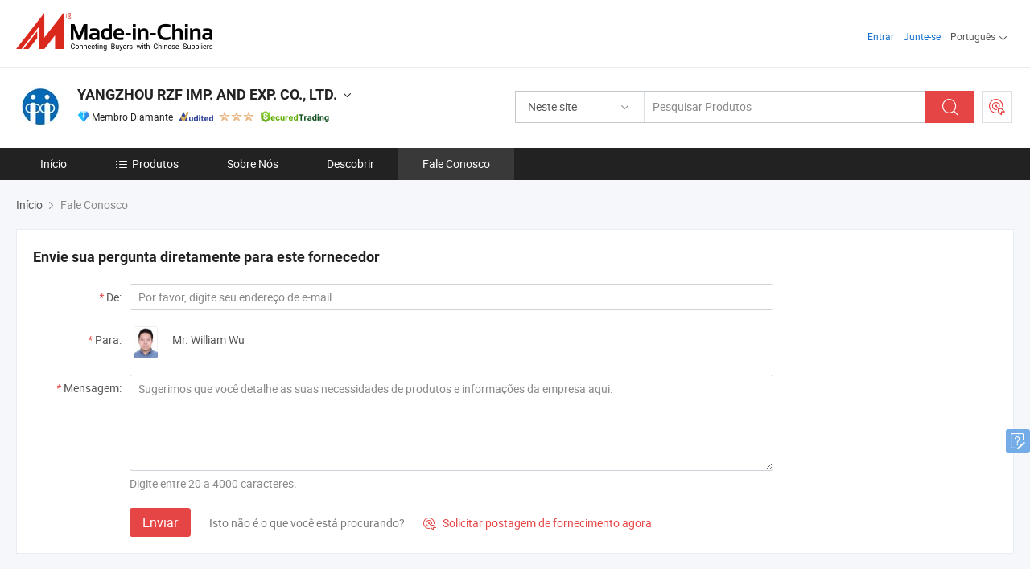

--- FILE ---
content_type: text/html;charset=UTF-8
request_url: https://pt.made-in-china.com/co_rzfmachine/contact_info.html
body_size: 14470
content:
<!DOCTYPE html>
<html lang="pt">
<head>
            <title>YANGZHOU RZF IMP. AND EXP. CO., LTD. - Informações de contato</title>
        <meta content="text/html; charset=utf-8" http-equiv="Content-Type"/>
    <link rel="dns-prefetch" href="//www.micstatic.com">
    <link rel="dns-prefetch" href="//image.made-in-china.com">
    <link rel="preconnect" href="//www.micstatic.com">
    <link rel="preconnect" href="//image.made-in-china.com">
    <link rel="dns-prefetch" href="//www.made-in-china.com">
    <link rel="preconnect" href="//www.made-in-china.com">
    <link rel="dns-prefetch" href="//pylon.micstatic.com">
    <link rel="dns-prefetch" href="//expo.made-in-china.com">
    <link rel="dns-prefetch" href="//world.made-in-china.com">
    <link rel="dns-prefetch" href="//pic.made-in-china.com">
    <link rel="dns-prefetch" href="//fa.made-in-china.com">
    <meta name="viewport" content="initial-scale=1.0,user-scalable=no,maximum-scale=1,width=device-width">
    <meta name="format-detection" content="telephone=no">
            <meta name="Keywords" content="YANGZHOU RZF IMP. AND EXP. CO., LTD., detalhes de contato, fabricante chinês, fornecedor chinês, exportador chinês"/>
            <meta name="Description"
              content="Detalhes de contato de YANGZHOU RZF IMP. AND EXP. CO., LTD., China Fabricante e exportador de Fresadora, Prensa de dobra, Máquina de corte, Punção de torre, Máquina de rolagem, Máquina de corte."/>
            <meta http-equiv="X-UA-Compatible" content="IE=Edge, chrome=1"/>
    <meta name="renderer" content="webkit"/>
            <link rel="canonical" href="https://pt.made-in-china.com/co_rzfmachine/contact_info.html"/>
    <link type="text/css" rel="stylesheet" href="https://www.micstatic.com/athena/2017/css/global/global_8c4df53f.css" />
    	<link rel="stylesheet" type="text/css" href="https://www.micstatic.com/athena/2017/css/pages/contact/contact_af7faa90.css" media="all"/>
			<style>
		.sr-comProfile-infos .infos-tip .tip-links .link-item .J-view-report{
			width: 112px;
			display: inline-block;
		}
	</style>
<!-- Polyfill Code Begin --><script chaset="utf-8" type="text/javascript" src="https://www.micstatic.com/polyfill/polyfill-simplify_eb12d58d.js"></script><!-- Polyfill Code End --></head>
    <body class="theme-11 J-ATF" probe-clarity="false" >
        <div style="position:absolute;top:0;left:0;width:1px;height:1px;overflow:hidden">
        </div>
        <input type="hidden" name="user_behavior_trace_id" id="user_behavior_trace_id" value="1jg6b9kmm10o"/>
        <input type="hidden" value="contactDetails">
        <input type="hidden" id="loginUserName" value="rzfmachine"/>
        <input type="hidden" id="J-is-showroom" value="1"> 
<div class="pad-header-mark J-header-mark"></div>
<div class="m-header m-search-gray pad-header">
    <div class="grid">
        <div class="m-header-row">
            <div class="m-logo-wrap">
    <a href="//pt.made-in-china.com/" title='Fabricado na China' class="m-logo"></a>
</div>
            <div class="m-header-menu pad-header-menu J-menu-wrap">
                <div class="pad-header-menu-top J-menu-close">
                    <i class="ob-icon icon-delete"></i>Cardápio
                </div>
<input type="hidden" class="J-top-userType" value="">
<div class="fl pad-header-menu-item pad-header-loginInfo J-top-loginInfo J-tab-trigger">
    <div class="pad-header-unlogin J-top-unlogin">
        <div class="m-header-menu-item">
            <a fun-login rel="nofollow" href="//login.made-in-china.com/sign-in/?switchLan=0" ads-data="t:51,c:1,a:2" class="m-header-menu-title link-blue pad-header-sign-btn J-top-signIn ">Entrar</a>
        </div>
                <div class="m-header-menu-item">
            <a fun-join rel="nofollow" href="//login.made-in-china.com/join/?sourceType=mlan_pt" ads-data="t:51,c:1,a:1" class="m-header-menu-title link-blue pad-header-join-btn">Junte-se</a>
        </div>
    </div>
    <div class="m-header-menu-item m-header-select pad-header-logged J-top-logged" style="display:none">
        <a rel="nofollow" href="//membercenter.made-in-china.com/member/main/" class="m-header-menu-title m-header-select-title link-blue pad-hide"><span class="J-top-username "></span> <em class="num J-messageTotal"></em></a>
        <span class="m-header-menu-title m-header-select-title pc-hide pad-show pad-acount-txt"> My Account<i class="ob-icon icon-down"></i><em class="num J-messageTotal"></em></span>
        <ul class="m-header-option-list J-userFeature ">
            <li class="m-header-option m-header-option-with-num pc-hide pad-show pad-acount-link">
                <a rel="nofollow" href="//membercenter.made-in-china.com/member/main/" class="link-blue"><span class="J-top-username "></span></a>
            </li>
            <li class="m-header-option-gap pc-hide pad-show"></li>
            <li class="m-header-option m-header-option-with-num J-top-inquiry">
                <a rel="nofollow" href="//membercenter.made-in-china.com/message/index.html#inbox" ads-data="st:101" data-unRead="//membercenter.made-in-china.com/message/index.html#inbox..filterType=1"> New Message(s) <em class="num J-num">0</em></a>
            </li>
            <li class="m-header-option m-header-option-with-num J-supplier J-top-rfq" style="display:none">
                <a rel="nofollow" href="//membercenter.made-in-china.com/quotationmanage.do?xcase=receivedRfq"> Unquoted Sourcing Request(s) <em class="num J-num">0</em></a>
            </li>
            <li class="m-header-option m-header-option-with-num J-buyer J-top-rfq" style="display:none">
                <a rel="nofollow" href="//purchase.made-in-china.com/rfq/quotationCompare" ads-data="st:99" data-unRead="//purchase.made-in-china.com/rfq/quotationCompare?buyerReadFlag=0"> New Quote(s) of Sourcing Request <em class="num J-num">0</em></a>
            </li>
                            <li class="m-header-option J-supplier" style="display:none">
                    <a rel="nofollow" href="//membercenter.made-in-china.com/product.do?xcase=list"> Manage Products </a>
                </li>
                <li class="m-header-option J-supplier J-top-editor" style="display:none">
                    <a rel="nofollow" href="//editor.made-in-china.com/"> Edit My Showroom </a>
                </li>
                        <li class="m-header-option-gap"></li>
            <li class="m-header-option">
                <a fun-exit rel="nofollow" href="https://login.made-in-china.com/logon.do?xcase=doLogout" class="J-top-signOut"> Sign Out </a>
            </li>
        </ul>
    </div>
</div>
<script>
        var __IS_USER_LOGED__ =  false ;
</script>                <div class="m-header-menu-gap"></div>
<div class="m-header-menu-item m-header-select pad-header-menu-item J-tab-trigger">
    <span class="m-header-menu-title m-header-select-title">Português<i class="ob-icon icon-down"></i></span>
    <ul class="m-header-option-list m-header-option-list-left">
                    <li class="m-header-option" ><a rel="nofollow" href="https://rzfmachine.en.made-in-china.com/contact-info.html">English</a></li>
                    <li class="m-header-option" ><a rel="nofollow" href="https://es.made-in-china.com/co_rzfmachine/contact_info.html">Español</a></li>
                    <li class="m-header-option" style="display:none"><a rel="nofollow" href="https://pt.made-in-china.com/co_rzfmachine/contact_info.html">Português</a></li>
                    <li class="m-header-option" ><a rel="nofollow" href="https://fr.made-in-china.com/co_rzfmachine/contact_info.html">Français</a></li>
                    <li class="m-header-option" ><a rel="nofollow" href="https://ru.made-in-china.com/co_rzfmachine/contact_info.html">Русский язык</a></li>
                    <li class="m-header-option" ><a rel="nofollow" href="https://it.made-in-china.com/co_rzfmachine/contact_info.html">Italiano</a></li>
                    <li class="m-header-option" ><a rel="nofollow" href="https://de.made-in-china.com/co_rzfmachine/contact_info.html">Deutsch</a></li>
                    <li class="m-header-option" ><a rel="nofollow" href="https://nl.made-in-china.com/co_rzfmachine/contact_info.html">Nederlands</a></li>
                    <li class="m-header-option" ><a rel="nofollow" href="https://sa.made-in-china.com/co_rzfmachine/contact_info.html">العربية</a></li>
                    <li class="m-header-option" ><a rel="nofollow" href="https://kr.made-in-china.com/co_rzfmachine/contact_info.html">한국어</a></li>
                    <li class="m-header-option" ><a rel="nofollow" href="https://jp.made-in-china.com/co_rzfmachine/contact_info.html">日本語</a></li>
                    <li class="m-header-option" ><a rel="nofollow" href="https://hi.made-in-china.com/co_rzfmachine/contact_info.html">हिन्दी</a></li>
                    <li class="m-header-option" ><a rel="nofollow" href="https://th.made-in-china.com/co_rzfmachine/contact_info.html">ภาษาไทย</a></li>
                    <li class="m-header-option" ><a rel="nofollow" href="https://tr.made-in-china.com/co_rzfmachine/contact_info.html">Türkçe</a></li>
                    <li class="m-header-option" ><a rel="nofollow" href="https://vi.made-in-china.com/co_rzfmachine/contact_info.html">Tiếng Việt</a></li>
                    <li class="m-header-option" ><a rel="nofollow" href="https://id.made-in-china.com/co_rzfmachine/contact_info.html">Bahasa Indonesia</a></li>
            </ul>
</div>
            </div>
            <div class="pad-menu-entry pad-show J-menu-entry">
                <i class="micon">&#xe06b;</i> Cardápio
            </div>
            <span class="pad-menu-verticalLine"></span>
            <div class="pad-search-entry J-search-entry">
                <i class="micon">&#xe040;</i>
            </div>
        </div>
        <div class="m-header-row layout-2-wings m-search-rfq pad-search-bar">
            <div class="layout-body-wrap pad-search-wrap J-pad-search-bar">
                <div class="layout-body pad-search-body layout-body-mlan">
<div class="m-search-bar layout-2-wings m-search-bar-long-option" id="J-search-new-flag">
    <form faw-form fun-search-form name="searchForm" method="get"
                                    action="/productSearch"
                                    >
        <div class="m-search-input-wrap layout-body-wrap">
            <div class="layout-body J-inputWrap">
                <input faw-form-trace type="text" value="" class="m-search-input J-m-search-input"
                                                                                                        placeholder="Pesquisar Produtos" name="keyword"
                                                                           autocomplete="off" x-webkit-speech="x-webkit-speech" />
                            <input type="hidden" name="inputkeyword" value="" />
            <input type="hidden" name="type" value="Product" />
            <input type="hidden" name="currentPage" value="1" />
            </div>
        </div>
        <div class="layout-wing-left">
            <div class="m-search-select J-searchType">
                <select faw-form-trace name="searchType" style="display:none;">
                                            <option value="3"  placeholder="Pesquisar Produtos"
                            data-width="160"
                            data-action="/co_rzfmachine/product/keywordSearch">Neste site</option>
                        <option value="0"  placeholder="Pesquisar Produtos"
                                data-width="192"
                                data-action="/productSearch">Em Made-in-China.com </option>
                                    </select>
                <div class="m-search-select-title">
                                                                        <span>Em Made-in-China.com</span>
                         <i class="ob-icon icon-down"></i>
                                    </div>
                <dl class="m-search-option-list"></dl>
            </div>
        </div>
        <div class="layout-wing-right">
            <div class="m-search-btn-wrap">
                <button type="submit" class="m-search-btn J-m-search-btn"><i class="ob-icon icon-search"></i></button>
            </div>
        </div>
    </form>
    <div style="display: none" class="J-thisSite-params">
        <input type="hidden" name="subaction" value="hunt">
        <input type="hidden" name="style" value="b">
        <input type="hidden" name="mode" value="and">
        <input type="hidden" name="code" value="0">
        <input type="hidden" name="comProvince" value="nolimit">
        <input type="hidden" name="order" value="0">
        <input type="hidden" name="isOpenCorrection" value="1">
        <input type="hidden" name="org" value="top">
    </div>
    <div style="display: none" class="J-mic-params">
        <input type="hidden" name="inputkeyword" value=""/>
        <input type="hidden" name="type" value="Product"/>
        <input type="hidden" name="currentPage" value="1"/>
    </div>
    <input type="hidden" class="J-is-supplier-self" value="0" />
    <input type="hidden" class="J-is-offer" value="0" />
        <input type="hidden" id="J-searchType-mlan" name="J-searchType-mlan" value="adv"/>
</div>
                    <div class="pad-search-close J-search-close">
                        <i class="micon">&#xe00c;</i>
                    </div>
                </div>
            </div>
            <div class="layout-wing-right">
    <div class="rfq-post-dropmenu">
        <a fun-rfq href="//purchase.made-in-china.com/trade-service/quotation-request.html?lan=pt" rel="nofollow" class="m-rfq m-rfq-mlan">
            <span><i class="ob-icon icon-purchase"></i>Postar Solicitação de Compra</span>
        </a>
        <div class="rfq-post-tip">
            <div class="rfq-post-tipcont">
                <h3>Fornecimento Fácil</h3>
                <p class="rfq-sub-title">Mais Conveniente, Mais Eficiente</p>
                <ul class="rfq-info-list">
                    <li><i class="micon">&#xe05a;</i>Um pedido, vários orçamentos</li>
                    <li><i class="micon">&#xe05a;</i>Correspondência de fornecedores verificados</li>
                    <li><i class="micon">&#xe05a;</i>Comparação de cotações e solicitação de amostra</li>
                </ul>
                <div>
                    <a href="//purchase.made-in-china.com/trade-service/quotation-request.html?lan=pt" class="btn btn-main">Envie seu pedido AGORA</a>
                </div>
            </div>
            <span class="arrow arrow-top">
                <span class="arrow arrow-in"></span>
            </span>
        </div>
    </div>
</div>
        </div>
    </div>
</div> 
<div class="sr-comInfo">
	        <div class="sr-layout-wrap">
			                <div class="sr-comInfo-logo">
					<a href="https://pt.made-in-china.com/co_rzfmachine/" title="YANGZHOU RZF IMP. AND EXP. CO., LTD.">
						<img src="//www.micstatic.com/athena/img/transparent.png" data-original="//image.made-in-china.com/206f0j00KTYEIGJcVtuC/YANGZHOU-RZF-IMP-AND-EXP-CO-LTD-.webp" alt="YANGZHOU RZF IMP. AND EXP. CO., LTD.">
					</a>
                </div>
            <div class="sr-comInfo-r">
                <div class="sr-comInfo-title J-title-comName">
                    <div class="title-txt">
						                            <a href="https://pt.made-in-china.com/co_rzfmachine/" >
                                <h1>
                                    YANGZHOU RZF IMP. AND EXP. CO., LTD.
                                </h1>
                            </a>
                                                                        <i class="ob-icon icon-down"></i>
                    </div>
					 <div class="sr-comInfo-details J-comInfo-details">
                        <div class="details-cnt">
                            <div class="cf">
                                    <div class="detail-col col-1">
                                        <div class="detail-address">
                                            <i class="ob-icon icon-coordinate"></i>
                                            Jiangsu, China
                                        </div>
										                                            <div class="detail-address-map showLocation">
                                                <div class="showLocation-content" style="display:block;">
                                                    <div class="showLocation-map"></div>
                                                    <div class="showLocation-arrow showLocation-arrow-top"></div>
                                                    <div class="showLocation-mark animate-start showLocation-Jiangsu"></div>
                                                </div>
                                            </div>
										                                    </div>
                                    <div class="detail-col col-2">
                                        <div class="detail-infos">
                                                                                                                                                                                                                                                                                                                                                                                            <div class="info-item">
                                                        <div class="info-label">
                                                            Produtos Principais:
                                                        </div>
                                                        <div class="info-fields">
                                                                                                                                                                                                                                                                                                                                                                                                                                                                                                                                                                                                                                                                                                                                            <span>Fresadora</span>
                                                                                                                                                                                                                                                                                                                                                                                                ,
                                                                                                                                                                                                                                                                                                                                                                                                        <span>Prensa de dobra</span>
                                                                                                                                                                                                                                                                                                                                                                                                ,
                                                                                                                                                                                                                                                                                                                                                                                                        <span>Máquina de corte</span>
                                                                                                                                                                                                                                                                                                                                                                                                ,
                                                                                                                                                                                                                                                                                                                                                                                                        <span>Punção de torre</span>
                                                                                                                                                                                                                                                                                                                                                                                                ,
                                                                                                                                                                                                                                                                                                                                                                                                        <span>Máquina de rolagem</span>
                                                                                                                                                                                                                                                                                                                                                                                                ,
                                                                                                                                                                                                                                                                                                                                                                                                        <span>Máquina de corte</span>
                                                                                                                                                                                                                                                                                                                                                                                                ,
                                                                                                                                                                                                                                                                                                                                                                                                        <span>Prensa hidráulica</span>
                                                                                                                                                                                                                                                                                                                                                                                                ,
                                                                                                                                                                                                                                                                                                                                                                                                        <span>Torno</span>
                                                                                                                                                                                                                                                                                                                                                                                                ,
                                                                                                                                                                                                                                                                                                                                                                                                        <span>Máquina de perfuração</span>
                                                                                                                                                                                                                                                                                                                                                                                                ,
                                                                                                                                                                                                                                                                                                                                                                                                        <span>Retificadora de superfície</span>
                                                                                                                                                                                                                                                                                                            <form id="searchProdsByKeyword" name="searchInKeywordList" method="get" action="/co_rzfmachine/product/keywordSearch">
    <input type="hidden" id="keyWord4Search" name="searchKeyword" value="" />
    <input type="hidden" id="viewType" name="viewType" value="0" /> 
</form>
                                                                                                                                                                                                                                                        </div>
                                                    </div>
                                                                                                                                                                                                            <div class="info-item">
                                                        <div class="info-label">
                                                            Endereço:
                                                        </div>
                                                        <div class="info-fields">
                                                                                                                                                                                                                                                                                                                                    Room 912, Large World Plaza, Yunhe West Road, Yangzhou, Jiangsu, China
                                                                                                                                                                                                                                                        </div>
                                                    </div>
                                                                                                                                                                                                            <div class="info-item">
                                                        <div class="info-label">
                                                            Mercados Principais:
                                                        </div>
                                                        <div class="info-fields">
                                                                                                                                                                                                                                                                                                                                    Sudeste da Ásia, Ásia Oriental
                                                                                                                                                                                                                                                        </div>
                                                    </div>
                                                                                                                                                                                                            <div class="info-item">
                                                        <div class="info-label">
                                                            Termos Comerciais Internacionais(Incoterms):
                                                        </div>
                                                        <div class="info-fields">
                                                                                                                                                                                                                                                                                                                                    FOB, CIF
                                                                                                                                                                                                                                                        </div>
                                                    </div>
                                                                                                                                                                                                            <div class="info-item">
                                                        <div class="info-label">
                                                            Termos de Pagamento:
                                                        </div>
                                                        <div class="info-fields">
                                                                                                                                                                                                                                                                                                                                    LC, T/T
                                                                                                                                                                                                                                                        </div>
                                                    </div>
                                                                                                                                                                                                            <div class="info-item">
                                                        <div class="info-label">
                                                            Tempo Médio de Liderança:
                                                        </div>
                                                        <div class="info-fields">
                                                                                                                                                                                                                                                                                                                                    Tempo de Entrega da Alta Temporada: 6-12 Meses, Tempo de Espera Fora da Temporada, 1-3 Meses
                                                                                                                                                                                                                                                        </div>
                                                    </div>
                                                                                                                                    </div>
                                    </div>
																		                                        <div class="detail-col col-1">
                                            <div class="detail-infos">
																									<div class="info-item">
																													<i class="ob-icon icon-yes2"></i>Serviço OEM / ODM
														                                                    </div>
																									<div class="info-item">
																													<i class="ob-icon icon-yes2"></i>Amostra Disponível
														                                                    </div>
																									<div class="info-item">
																																																											  <a href="https://www.made-in-china.com/BookFactoryTour/nMkmPDfvsGlB" target="_blank" rel="nofollow"><i class="ob-icon icon-shop"></i>Visite Minha Fábrica</a>
															                                                                                                            </div>
																									<div class="info-item">
														                                                            <i class="ob-icon" style="width:16px; height: 16px; background:url('https://www.micstatic.com/common/img/logo/icon-deal.png?_v=1769577734624') no-repeat;background-size: contain; top: 2px;"></i> Secured Trading Service
                                                                                                            </div>
												                                                                                                    <div class="review-scores review-scores-new">
                                                        <div class="score-item score-item-rating"><div class="rating-score-title">Avaliação: </div><span><a target="_self" href="https://pt.made-in-china.com/co_rzfmachine//company-review/">5.0/5</a></span></div>
                                                    </div>
                                                                                                <div class="average-response-time J-response-time" style="display: none" data-tradeGmvEtcShowFlag="true">
                                                    <span class="response-time-title">Tempo médio de resposta:</span><div class="response-time-data J-response-time-data"></div>
                                                </div>
                                                                                            </div>
                                        </div>
									                                </div>
																											<p class="detail-intro">Fabricante/fornecedor de Fresadora, Prensa de dobra, Máquina de corte, Punção de torre, Máquina de rolagem, Máquina de corte, Prensa hidráulica, Torno, Máquina de perfuração, Retificadora de superfície da China, oferecendo MP23 Máquina de Prensa Mecânica com Mesa de Trabalho Inclinável da Sériec, MP23 Prensa de Potência Inclinável Tipo C, MP23 Prensa Excêntrica Inclinável com Embreagem Pneumática qualificados e assim por diante.</p>
																	                            </div>
                            <div class="details-footer">
                                <a target="_blank" href="https://www.made-in-china.com/sendInquiry/shrom_nMkmPDfvsGlB_nMkmPDfvsGlB.html?plant=pt&from=shrom&type=cs&style=2&page=contact" class="option-item" rel="nofollow">
                                    Enviar Inquérito </a>
                                <b class="tm3_chat_status" lan="pt" tmlan="pt" dataId="nMkmPDfvsGlB_nMkmPDfvsGlB_3" inquiry="https://www.made-in-china.com/sendInquiry/shrom_nMkmPDfvsGlB_nMkmPDfvsGlB.html?plant=pt&from=shrom&type=cs&style=2&page=contact" processor="chat" cid="nMkmPDfvsGlB" style="display:none"></b>
                            </div>
                        </div>
                </div>
				<div class="sr-comInfo-sign">
					                        <div class="sign-item" id="member-since">
                                                                                                <i class="item-icon icon-diamond"></i> <span class="sign-item-text">Membro Diamante</span>
                                                                                        <div class="J-member-since-tooltip" style="display: none">
                                                                    <i class="item-icon icon-diamond"></i>Membro Diamante <span class="txt-year">Desde 2016</span>
                                                                                                    <div>Fornecedores com licênças comerciais verificadas</div>
                            </div>
                        </div>
					                        <div class="sign-item as-logo-new J-tooltip-ele" data-title="Auditado por uma agência de inspeção terceirizada independente" data-placement="top">
                            <img src="https://www.micstatic.com/common/img/icon-new/as_32.png?_v=1769577734624" alt="Fornecedor Auditado">
                                                            <span class="sign-item-text txt-as">Fornecedor Auditado</span>
                                                    </div>
					                                            <span class="sign-item icon-star J-tooltip-ele" data-title="Índice de Capacidade do Fornecedor: de 5 estrelas" data-placement="top">
                                                                                                <img src="https://www.micstatic.com/common/img/icon-new/star-light.png?_v=1769577734624" alt="">
                                                                    <img src="https://www.micstatic.com/common/img/icon-new/star-light.png?_v=1769577734624" alt="">
                                                                    <img src="https://www.micstatic.com/common/img/icon-new/star-light.png?_v=1769577734624" alt="">
                                                                                    </span>
                                                                <div class="sign-item J-tooltip-ele" data-title="Aproveite a proteção comercial de Made-in-China.com">
                            <img src="https://www.micstatic.com/common/img/icon-new/trade-long.png?_v=1769577734624" alt="Secured Trading Service" />
                        </div>
                                    </div>
            </div>
        </div>
	</div> <div class="sr-nav-wrap">
	<div class="sr-nav J-nav-fix">
        <div class="sr-layout-wrap" faw-module="Navigation_Bar" faw-exposure>
            <ul class="sr-nav-main">
    			    				    					<li class="sr-nav-item ">
                            <a href="https://pt.made-in-china.com/co_rzfmachine/" class="sr-nav-title " ads-data="">
																Início </a>
                        </li>
    				    			    				    					<li class="sr-nav-item ">
                            <a href="https://pt.made-in-china.com/co_rzfmachine/product_group_s_s_1.html" class="sr-nav-title" ads-data="">
                                <i class="ob-icon icon-category"></i>Produtos </a>
                            <div class="sr-nav-sub cf">
    																										<div class="sr-nav-sub-li">
											<a href="https://pt.made-in-china.com/co_rzfmachine/product-group/feeder_hyguuouny_1.html" class="sr-nav-sub-title "
												 style="display: " ads-data="">
																								O alimentador do cilindro
																									<i class="ob-icon icon-right"></i>
											</a>
																							<div class="sr-nav-ssub-list">
																											<a href="https://pt.made-in-china.com/co_rzfmachine/product-group/go-series-2-in-1-uncoiler-leveler-plate-type-_hyguigeiy_1.html"
															 class="sr-nav-sub-title sr-nav-ssub-title">V&aacute; s&eacute;rie 2 em 1 uncoiler &amp;amp; nivelador (placa de tipo)</a>
																																									<a href="https://pt.made-in-china.com/co_rzfmachine/product-group/ncf-servo-roll-feeder-pneumatic-relax_hyguiggyy_1.html"
															 class="sr-nav-sub-title sr-nav-ssub-title">Alimentador de rolo do servo NCF pneum&aacute;tica relaxar</a>
																																									<a href="https://pt.made-in-china.com/co_rzfmachine/product-group/tncf-3-in-1-precision-servo-straightener-feeder-uncoiler_hyguigiyy_1.html"
															 class="sr-nav-sub-title sr-nav-ssub-title">TNCF 3 em 1 precision servofreio alimentador alisador &amp;amp; uncoiler</a>
																																							</div>
										</div>
    																										<div class="sr-nav-sub-li">
											<a href="https://pt.made-in-china.com/co_rzfmachine/product-group/tool-cabinet_hyguuniiy_1.html" class="sr-nav-sub-title "
												 style="display: " ads-data="">
																								Arm&aacute;rio de ferramentas
																									<i class="ob-icon icon-right"></i>
											</a>
																							<div class="sr-nav-ssub-list">
																											<a href="https://pt.made-in-china.com/co_rzfmachine/product-group/tool-box_hyguguuny_1.html"
															 class="sr-nav-sub-title sr-nav-ssub-title">Caixa de ferramentas</a>
																																									<a href="https://pt.made-in-china.com/co_rzfmachine/product-group/work-table_hygugshey_1.html"
															 class="sr-nav-sub-title sr-nav-ssub-title">Mesa de trabalho</a>
																																									<a href="https://pt.made-in-china.com/co_rzfmachine/product-group/others-tool-cabinet_hygugshry_1.html"
															 class="sr-nav-sub-title sr-nav-ssub-title">Outros arm&aacute;rio de ferramentas</a>
																																							</div>
										</div>
    																										<div class="sr-nav-sub-li">
											<a href="https://pt.made-in-china.com/co_rzfmachine/product-group/shot-blast-cleaning-machine_hyyhiyyny_1.html" class="sr-nav-sub-title "
												 style="display: " ads-data="">
																								Shot blast m&aacute;quina de limpeza
											</a>
										</div>
    																										<div class="sr-nav-sub-li">
											<a href="https://pt.made-in-china.com/co_rzfmachine/product-group/metal-straightening-machinery_hyyhiyuyy_1.html" class="sr-nav-sub-title "
												 style="display: " ads-data="">
																								M&aacute;quinas de alisamento de metal
																									<i class="ob-icon icon-right"></i>
											</a>
																							<div class="sr-nav-ssub-list">
																											<a href="https://pt.made-in-china.com/co_rzfmachine/product-group/servo-precise-leveling-machine_hyguigoyy_1.html"
															 class="sr-nav-sub-title sr-nav-ssub-title">M&aacute;quina de nivelamento preciso do Servo</a>
																																							</div>
										</div>
    																										<div class="sr-nav-sub-li">
											<a href="https://pt.made-in-china.com/co_rzfmachine/product-group/grinding-machine_hyynygyoy_1.html" class="sr-nav-sub-title "
												 style="display: " ads-data="">
																								M&aacute;quina de moagem
																									<i class="ob-icon icon-right"></i>
											</a>
																							<div class="sr-nav-ssub-list">
																											<a href="https://pt.made-in-china.com/co_rzfmachine/product-group/nc-series-surface-grinding-machine_uhinyoyhiy_1.html"
															 class="sr-nav-sub-title sr-nav-ssub-title">S&eacute;rie NC superf&iacute;cie m&aacute;quina de moagem</a>
																																									<a href="https://pt.made-in-china.com/co_rzfmachine/product-group/semi-auto-surface-grinder-_uhinnouoyy_1.html"
															 class="sr-nav-sub-title sr-nav-ssub-title">Moedor de superf&iacute;cie semi-autom&aacute;tica -</a>
																																									<a href="https://pt.made-in-china.com/co_rzfmachine/product-group/deburring-machine_hyguigyhy_1.html"
															 class="sr-nav-sub-title sr-nav-ssub-title">M&aacute;quina de rebarba&ccedil;&atilde;o</a>
																																									<a href="https://pt.made-in-china.com/co_rzfmachine/product-group/others-grinding-machine_hyguigyey_1.html"
															 class="sr-nav-sub-title sr-nav-ssub-title">Outros m&aacute;quina de moagem</a>
																																							</div>
										</div>
    																										<div class="sr-nav-sub-li">
											<a href="https://pt.made-in-china.com/co_rzfmachine/product-group/metal-saw_hyynygyry_1.html" class="sr-nav-sub-title "
												 style="display: " ads-data="">
																								Serra para metal
																									<i class="ob-icon icon-right"></i>
											</a>
																							<div class="sr-nav-ssub-list">
																											<a href="https://pt.made-in-china.com/co_rzfmachine/product-group/high-speed-circular-saw-machine_hyguiguhy_1.html"
															 class="sr-nav-sub-title sr-nav-ssub-title">Serra circular de alta velocidade a m&aacute;quina</a>
																																									<a href="https://pt.made-in-china.com/co_rzfmachine/product-group/band-saw_hyguiguiy_1.html"
															 class="sr-nav-sub-title sr-nav-ssub-title">A serra de fita</a>
																																							</div>
										</div>
    																										<div class="sr-nav-sub-li">
											<a href="https://pt.made-in-china.com/co_rzfmachine/product-group/lathe-machine_hyynygyey_1.html" class="sr-nav-sub-title "
												 style="display: " ads-data="">
																								Torno a m&aacute;quina
																									<i class="ob-icon icon-right"></i>
											</a>
																							<div class="sr-nav-ssub-list">
																											<a href="https://pt.made-in-china.com/co_rzfmachine/product-group/l16-18-20-22-26-32-precision-lathe-machine_uhinnsegsy_1.html"
															 class="sr-nav-sub-title sr-nav-ssub-title">L16&quot;/18&quot;/20&quot;/22&quot;/26&quot;/32&quot; M&aacute;quina de lavar precis&atilde;o</a>
																																									<a href="https://pt.made-in-china.com/co_rzfmachine/product-group/cnc-lathe-machine_uhinuigogy_1.html"
															 class="sr-nav-sub-title sr-nav-ssub-title">Tornos CNC a m&aacute;quina</a>
																																									<a href="https://pt.made-in-china.com/co_rzfmachine/product-group/cnc-lathe-inclined-bed-type_uhiniihyhy_1.html"
															 class="sr-nav-sub-title sr-nav-ssub-title">Tipo de cama com inclina&ccedil;&atilde;o em CNC</a>
																																									<a href="https://pt.made-in-china.com/co_rzfmachine/product-group/mini-lathe-machine_uhiniihyyy_1.html"
															 class="sr-nav-sub-title sr-nav-ssub-title">Mini torno a m&aacute;quina</a>
																																							</div>
										</div>
    																										<div class="sr-nav-sub-li">
											<a href="https://pt.made-in-china.com/co_rzfmachine/product-group/milling-machine_hyynygygy_1.html" class="sr-nav-sub-title "
												 style="display: " ads-data="">
																								M&aacute;quina de moagem
											</a>
										</div>
    																										<div class="sr-nav-sub-li">
											<a href="https://pt.made-in-china.com/co_rzfmachine/product-group/sloting-machine_hyynygyhy_1.html" class="sr-nav-sub-title "
												 style="display: " ads-data="">
																								M&aacute;quina Sloting
											</a>
										</div>
    																										<div class="sr-nav-sub-li">
											<a href="https://pt.made-in-china.com/co_rzfmachine/product-group/drilling-and-milling-machine_hyynygyny_1.html" class="sr-nav-sub-title "
												 style="display: " ads-data="">
																								A perfura&ccedil;&atilde;o e a m&aacute;quina de moagem
																									<i class="ob-icon icon-right"></i>
											</a>
																							<div class="sr-nav-ssub-list">
																											<a href="https://pt.made-in-china.com/co_rzfmachine/product-group/md_hyynirhyy_1.html"
															 class="sr-nav-sub-title sr-nav-ssub-title">MD</a>
																																									<a href="https://pt.made-in-china.com/co_rzfmachine/product-group/bf_hyynyghyy_1.html"
															 class="sr-nav-sub-title sr-nav-ssub-title">BF</a>
																																							</div>
										</div>
    																										<div class="sr-nav-sub-li">
											<a href="https://pt.made-in-china.com/co_rzfmachine/product_group_s_s_1.html" class="sr-nav-sub-title "
												 style="display: " ads-data="">
																								Todos os Grupos
											</a>
										</div>
    							                            </div>
                        </li>
    				    			    				    					<li class="sr-nav-item ">
                            <a href="https://pt.made-in-china.com/co_rzfmachine/company_info.html" class="sr-nav-title " ads-data="">
																Sobre Nós </a>
                        </li>
    				    			    				    					<li class="sr-nav-item ">
                            <a href="https://pt.made-in-china.com/co_rzfmachine/Discover.html" class="sr-nav-title sr-nav-discover" ads-data="">
																	<span class="sr-nav-liveFlag" style="display: none;">Viver</span>
																Descobrir </a>
                        </li>
    				    			    				    					<li class="sr-nav-item selected ">
                            <a href="https://pt.made-in-china.com/co_rzfmachine/contact_info.html" class="sr-nav-title " ads-data="">
																Fale Conosco </a>
                        </li>
    				    			            </ul>
        </div>
	</div>
 </div>
		        <div class="sr-container J-layout ">
<script class="J-mlan-config" type="text/data-lang" data-lang="pt">
    {

    }
</script><div class="sr-layout-wrap">
    <div class="sr-crumb" itemscope itemtype="https://schema.org/BreadcrumbList">
	<span itemprop="itemListElement" itemscope itemtype="https://schema.org/ListItem">
        <a itemprop="item" href="https://pt.made-in-china.com/co_rzfmachine/">
            <span itemprop="name">Início</span>
        </a>
        <meta itemprop="position" content="1">
    </span>
        	<i class="ob-icon icon-right"></i>
    	Fale Conosco	</div>
			<div class="sr-layout-block J-msg-block" faw-module="supplier_inquiry" faw-exposure>
    <div class="sr-txt-title">
        <h2 class="sr-txt-h2">Envie sua pergunta diretamente para este fornecedor</h2>
    </div>
    <div class="sr-layout-content sr-sendMsg">
        <div class="sr-sendMsg-form obelisk-form">
						<input type="hidden" id="showRoomUrl" value="//www.made-in-china.com/sendInquiry/shrom_nMkmPDfvsGlB_nMkmPDfvsGlB.html?plant=pt&from=shrom&event=t0003_b&type=cs&style=2&page=contact">
            <form id="inqueryForm" method="post" target="_blank" action="//www.made-in-china.com/sendInquiry/shrom_nMkmPDfvsGlB_nMkmPDfvsGlB.html?plant=pt&from=shrom&event=t0003_b&type=cs&style=2&page=contact&quickpost=1">
            <input type="hidden" id="loginStatu" value="0" />
            <div class="sr-sendMsg-row">
                <div class="sr-sendMsg-label">
                    <em>*</em>De:
                </div>
                <div class="sr-sendMsg-field J-quick-inquiry-email-wrap">
                                                                <input class="input-text sr-sendMsg-input" name="senderMail" id="J-quick-inquiry-input" type="text" placeholder="Por favor, digite seu endereço de e-mail." value="" />
                                    </div>
            </div>
            <div class="sr-sendMsg-row">
                <div class="sr-sendMsg-label">
                    <em>*</em>Para:
                </div>
                <div class="sr-sendMsg-field">
    				                        <span class="sr-sendMsg-avatar">
                            <img src="//www.micstatic.com/athena/img/transparent.png" data-original="//image.made-in-china.com/336f0j00RErThUzcNtpY/made-in-china.webp" alt="avatar">
                        </span>
    				    					<span class="sr-sendMsg-name">Mr. William Wu</span>
                </div>
            </div>
            <div class="sr-sendMsg-row">
                <div class="sr-sendMsg-label">
                    <em>*</em>Mensagem:
                </div>
                <div class="sr-sendMsg-field">
                    <textarea class="input-textarea sr-sendMsg-area" name="content" id="inquiryContent" cols="90" rows="5" placeholder="Sugerimos que você detalhe as suas necessidades de produtos e informações da empresa aqui." maxlength="4000"></textarea>
                    <p class="sr-sendMsg-tips">Digite entre 20 a 4000 caracteres.</p>
                </div>
            </div>
			            <div class="sr-sendMsg-row">
                <div class="sr-sendMsg-field">
                    <input type="hidden" id="sourceReqType" name="sourceReqType" value="GLP" />
                    <input type="hidden" name="showRoomQuickInquireFlag" value="1"/>
                    <input type="hidden" name="showRoomId" value="nMkmPDfvsGlB"/>
                    <input type="hidden" name="compareFromPage" id="compareFromPage" value="1"/>
                    <button fun-inquiry-supplier type="submit" class="btn btn-main sr-sendMsg-btn" id="inquirySend" ads-data="">Enviar</button>
                                            <span class="sr-sendMsg-promote">Isto não é o que você está procurando?</span>
                        <a fun-rfq class="sr-sendMsg-SR" href="//purchase.made-in-china.com/trade-service/quotation-request.html?lan=pt" rel="nofollow" ads-data="">
                            <i class="micon">&#xe010;</i> Solicitar postagem de fornecimento agora </a>
                                    </div>
            </div>
            </form>
        </div>
	</div>
  </div>
	    <div class="sr-layout-block contact-block" faw-module="contact_ds" faw-exposure >
        <div class="sr-txt-title">
            <span class="sr-txt-h2">Detalhes do Contato</span>
            <div class="contact-options">
										<span>
					</span>
					    					<span>
    						<a href="javascript:void(0);" rel="nofollow" class="J-show-card" ads-data=""><i class="ob-icon icon-buyer-sourcing"></i>Cartão de Visitas</a>
    					</span>
					            </div>
        </div>
        <div class="contact-info">
            	            <div class="info-item">
	                <div class="info-label">Endereço:</div>
	                <div class="info-fields">
						<div class="item-address-wrap">
    	                    <span class="contact-address">
    	                        Room 912, Large World Plaza, Yunhe West Road, Yangzhou, Jiangsu, China
    	                            	                    </span>
    						    							<span class="address-wrap">
    	    	                    <i class="ob-icon icon-coordinate"></i>
    	    						 <div class="tip arrow-left address-map">
    	                                <div class="tip-con">
    	                                    <div class="detail-address-map showLocation">
    	            							<div class="showLocation-content" style="display:block;">
    	                                            <div class="showLocation-map"></div>
    	                                            <div class="showLocation-arrow showLocation-arrow-top"></div>
    	                                            <div class="showLocation-mark showLocation-Jiangsu"></div>
    	                                        </div>
    	                                    </div>
    	                                </div>
    	                                <span class="arrow arrow-out">
    	                                    <span class="arrow arrow-in"></span>
    	                                </span>
    	                            </div>
    							</span>
    												</div>
	                </div>
	            </div>
			<div class="info-item">
                <div class="info-label"></div>
                <div class="info-fields">
					<div class="info-options">
						        				                            <a href="https://www.made-in-china.com/BookFactoryTour/nMkmPDfvsGlB" rel="nofollow" target="_blank" ads-data=""><i class="ob-icon icon-fill"></i>Reserve um Tour pela Fábrica</a>
        				        									</div>
				</div>
            </div>
            <div class="info-item">
                <div class="info-label">Horário Local:</div>
                <div class="info-fields J-localtime"></div>
            </div>
							<div class="contact-unlogin">
					<div>
                        <div class="info-item">
                            <div class="info-label-unlogin">Telefone:</div>
                        </div>
                        <div class="info-item">
                            <div class="info-label-unlogin">Celular:</div>
                        </div>
                        <div class="info-item">
                            <div class="info-label-unlogin">Fax:</div>
                        </div>
					</div>
                   	<div class="sign-btn J-unlogin" data-sensors-click ads-data="">
						Entrar para Obter Detalhes	</div>
				</div>
            <div class="info-item">
                <div class="info-label">
	                						Sala de Exposições:
	                                </div>
				<div class="info-fields">
                    <a id="home-url" href="https://pt.made-in-china.com/co_rzfmachine/" ads-data="">https://pt.made-in-china.com/co_rzfmachine/</a>
                    	                    <span class="gap">|</span>
	                    <div class="qr-code">
	                        <i class="ob-icon icon-qr"></i>Site para Celular	<i class="ob-icon icon-down"></i>
	                        <div class="tip arrow-top qr-wrap">
	                            <div class="tip-con">
	                                <p class="qr-text">Escaneie o código para verificar este fornecedor no seu celular.</p>
									<div class="qr-pic">
										<a rel="nofollow" href="//pic.made-in-china.com/6f3j00tMGQACDlsYiI/company-YANGZHOU-RZF-IMP-AND-EXP-CO-LTD-.jpg" target="_blank">
											<img src="//pic.made-in-china.com/6f3j00aeRtdSHBaGhP/company-YANGZHOU-RZF-IMP-AND-EXP-CO-LTD-.jpg" alt="YANGZHOU RZF IMP. AND EXP. CO., LTD."/>
										</a>
									</div>
	                            </div>
	                            <span class="arrow arrow-out">
	                                <span class="arrow arrow-in"></span>
	                            </span>
	                            	                        </div>
	                    </div>
																<span class="gap">|</span>
						<div style="display: inline-block">
														<a target="_blank" rel="nofollow" class="link-web" href="//www.made-in-china.com/redirect.do?action=com&amp;sourceId=nMkmPDfvsGlB">Site</a>
													</div>
					                </div>
            </div>
                    </div>
                	        <div class="contact-customer">
	            <div class="sr-txt-title">
	                <span class="sr-txt-h2">Contatar Fornecedor</span>
	            </div>
	            <div class="contact-customer-info cf">
	                <div class="info-img">
	                        						<img src="//image.made-in-china.com/336f0j00RErThUzcNtpY/made-in-china.webp" alt="Avatar">
    						                </div>
	                <div class="info-detail">
	                    							<div class="info-name">Mr. William Wu</div>
						    						<div class="info-chat" ads-data="">
    							<b class="tm3_chat_status" lan="pt" tmlan="pt" dataId="nMkmPDfvsGlB_nMkmPDfvsGlB_3" inquiry="https://www.made-in-china.com/sendInquiry/shrom_nMkmPDfvsGlB_nMkmPDfvsGlB.html?plant=pt&from=shrom&type=cs&style=2&page=contact" processor="chat"
								   cid="nMkmPDfvsGlB" username="William Wu" domainuserid="nMkmPDfvsGlB_00" accountonlinedisplayflag="0" style="display:none"></b>
    						</div>
					</div>
	            </div>
	            <div class="contact-btns">
	                <a fun-inquiry-supplier class="btn btn-main" href="https://www.made-in-china.com/sendInquiry/shrom_nMkmPDfvsGlB_nMkmPDfvsGlB.html?plant=pt&from=shrom&event=t0003_b&type=cs&style=2&page=contact" rel="nofollow" target="_blank" ads-data="">
						Enviar Inquérito	</a>
	            </div>
	        </div>
            </div>
				<input type="hidden" id="J-SlideNav-Survey" isLogin="true" isBuyer="true" comId="en" linkData="http://survey.made-in-china.com/index.php?sid=88194&lang=">
		<input type="hidden" id="sensor_pg_v" value="tp:104,stp:10405,cid:nMkmPDfvsGlB,abt:t0003,abp:b"/>
	<input type="hidden" id ="multilingual" value="true" />
</div>
<input type="hidden" name="comId" value="nMkmPDfvsGlB"/>
<script>
	window.onload = function (){
		if($('.J-unlogin').length<1&&localStorage.getItem('isExamine')==='true'){
			// 需要刷新页面的时候先调用公司是否审核通过接口
			var name = parent.window.location.hostname.split('.')[0]
			jQuery.ajax( {
				url : '//' + name + ".en.made-in-china.com/getComStatusAndBizLicense",
				success : function(data) {
					localStorage.removeItem('isExamine')
					if(data==='false'){
						new artDialog({
							content:'您公司的信息与营业执照审核通过后，方可查看。',
							title: '提示',
							lock: true,
							resize: false,
							maxWidth: 660,
							button: [{
								name: "取消",
								callback: function () {
								}
							},
								{
									name:'设置公司信息',
									highlight: true,
									callback: function () {
										window.open('https://membercenter.made-in-china.com/company.do?xcase=editCompanyGeneralInfo','_blank')
									},
								}
							],
						});
					}else{
					}
				},
				error : function() {
				}
			});
		}
	}
</script>        </div>
            <div class="m-footer pad-footer m-sr-footer mlan-footer">
    <div class="grid">
        <div class="m-footer-simple-links pad-footer-simple">
            <div class="m-footer-simple-links-group pad-footer-hide">
                                    <div class="m-footer-simple-links-row">
    <a href="//pt.made-in-china.com/html/aboutmic.html" rel="nofollow">Sobre nós</a>
    <span class="m-gap-line"></span>
    <a href="//pt.made-in-china.com/html/declaration.html" rel="nofollow">Declaração</a>
    <span class="m-gap-line"></span>
    <a href="//pt.made-in-china.com/html/terms-pt.html" rel="nofollow">Acordo do Usuário</a>
    <span class="m-gap-line"></span>
    <a href="//pt.made-in-china.com/html/policy.html" rel="nofollow">Política de Privacidade</a>
    <span class="m-gap-line"></span>
    <a href="//pt.made-in-china.com/contact-us/" rel="nofollow">Fale com Made-in-China.com</a>
    <span class="m-gap-line"></span>
    <a href="//pt.made-in-china.com/tag/">Produtos Rápidos</a>
    <span class="m-gap-line"></span>
    <a href="//insights.made-in-china.com/pt/">Percepções</a>
</div>
                                <div class="m-footer-simple-links-row">
    <span class="m-footer-simple-links-title">Opções de Língua:</span>
    <a href="//www.made-in-china.com/">English</a>
    <span class="m-gap-line"></span>
    <a href="http://cn.made-in-china.com/">简体中文</a>
    <span class="m-gap-line"></span>
    <a href="http://big5.made-in-china.com/">繁體中文</a>
    <span class="m-gap-line"></span>
    <a href="//jp.made-in-china.com/">日本語</a>
    <span class="m-gap-line"></span>
    <a href="//fr.made-in-china.com/">Français</a>
    <span class="m-gap-line"></span>
    <a href="//es.made-in-china.com/">Español</a>
    <span class="m-gap-line"></span>
    <a href="//de.made-in-china.com/">Deutsch</a>
    <span class="m-gap-line"></span>
    <a href="//pt.made-in-china.com/">Português</a>
    <span class="m-gap-line"></span>
    <a href="//it.made-in-china.com/">Italiano</a>
    <span class="m-gap-line"></span>
    <a href="//ru.made-in-china.com/">Русский язык</a>
    <span class="m-gap-line"></span>
    <a href="//kr.made-in-china.com/">한국어</a>
    <span class="m-gap-line"></span>
    <a href="//sa.made-in-china.com/">العربية</a>
    <span class="m-gap-line"></span>
    <a href="//nl.made-in-china.com/">Nederlands</a>
    <span class="m-gap-line"></span>
    <a href="//hi.made-in-china.com/">हिन्दी</a>
    <span class="m-gap-line"></span>
    <a href="//th.made-in-china.com/">ภาษาไทย</a>
    <span class="m-gap-line"></span>
    <a href="//tr.made-in-china.com/">Türkçe</a>
    <span class="m-gap-line"></span>
    <a href="//vi.made-in-china.com/">Tiếng Việt</a>
    <span class="m-gap-line"></span>
    <a href="//id.made-in-china.com/">Bahasa Indonesia</a>
</div>
            </div>
            <div class="m-footer-simple-links-group pad-footer-oneline">
                <div class="m-footer-simple-links-row m-footer-copyright">
    Copyright &copy;2026<a rel='nofollow' target='_blank' href='//www.focuschina.com/html_en/'>Focus Technology Co., Ltd.</a>&nbspTodos os direitos reservados.</br>Focus não é responsável pela diferença entre a versão Inglês e outras versões linguísticas do site. Se houver qualquer conflito, a versão Inglesa prevalecerá. Seu uso deste site está sujeito a, e constitui o reconhecimento e aceitação dos nossos Termos e Condições.
</div>
            </div>
        </div>
    </div>
</div> 
        <script type="text/javascript" charset="utf-8" src="https://www.micstatic.com/common/js/libs/jquery_2ad57377.js"></script>
        <script type="text/javascript" charset="utf-8" src="https://www.micstatic.com/common/future/core/future_56b6e746.js"></script>
        <script type="text/javascript" charset="utf-8" src="https://www.micstatic.com/common/future/tooltip/tooltip_5fb21532.js"></script>
        <script type="text/javascript" charset="utf-8" src="https://www.micstatic.com/common/js/assets/template/template_82ff26fb.js"></script>
        <script type="text/javascript" charset="utf-8" src="https://www.micstatic.com/athena/js/business/lang/athena18n_be17f7ee.js"></script>
		<script type="text/javascript" charset="utf-8" src="https://www.micstatic.com/common/js/assets/artDialog/2.0.0/artDialog_09e2e35c.js"></script>
		<script type="text/javascript" charset="utf-8" src="https://www.micstatic.com/athena/2017/js/global/common_v2_480e035c.js"></script>
            <input type="hidden" id="contactUrlParam" value="?plant=pt&from=shrom&type=cs&style=2&page=contact">
<script type="text/javascript">
var moveTo = function(src, tar, mode){
    var target = jQuery(tar);
    mode = mode || 'empty';

    var children = jQuery(src).children();
    var nodes = [];

    switch(mode){
        case 'sort': {
            nodes = [].slice.call(target.children()).concat([].slice.call(children));
            nodes = nodes.sort(function(a, b){return parseInt(a.getAttribute('cz-index')) - parseInt(b.getAttribute('cz-index'))});

            target.empty();
        }; break;
        case 'empty': {
            target.empty();
            nodes = children;
        }; break;
        default: {
            nodes = children;
        };
    }

    if(mode === 'replace'){
        target.replaceWith(nodes);
    }else{
        target.append(nodes);
    }
};

</script>    <div class="J-cache-buyer" style="display:none">
        <a fun-rfq rel="nofollow" href="//purchase.made-in-china.com/trade-service/quotation-request.html" cz-index="1">Post Sourcing Request</a>
        <a target="_blank" href="//www.made-in-china.com/industry-sites/" cz-index="4">Industry Channels</a>
        <a target="_blank" href="//www.made-in-china.com/region/" cz-index="5">Regional Channels</a>
        <span class="title" cz-index="6">Other Services:</span>
        <a target="_blank" href="//resources.made-in-china.com/" cz-index="7">Explore Trade Resources</a>
        <a rel="nofollow" href="//www.made-in-china.com/help/how-to-source-products-on-made-in-china-com.html" cz-index="8">View More in Buyer Guide</a>
    </div>
    <div class="J-cache-supplier" style="display:none">
        <a rel="nofollow" href="//sourcing.made-in-china.com/">Search Sourcing Requests</a>
                <a rel="nofollow" href="//www.made-in-china.com/audited-suppliers/for-suppliers/">加入认证供应商</a>
        <a rel="nofollow" href="http://service.made-in-china.com">进入会员e家</a>
    </div>
<div class="J-cache-help" style="display:none">
    <a target="_blank" href="//www.made-in-china.com/aboutus/contact/" rel="nofollow">Contact Us</a>
    <a target="_blank" href="//www.made-in-china.com/help/faq/" rel="nofollow">FAQ</a>
    <a target="_blank" href="//sourcing.made-in-china.com/complaint/" rel="nofollow">Submit a Complaint</a>
</div>
<script type="text/javascript">
    ;void function(){

    moveTo('.J-cache-buyer', '.J-target-buyer', 'sort');
    moveTo('.J-cache-supplier', '.J-target-supplier', 'empty');
    moveTo('.J-cache-help', '.J-target-help', 'empty');

    }.call(this);
</script>            <input type="hidden" id="J-SlideNav-Contact" value="//www.made-in-china.com/sendInquiry/shrom_nMkmPDfvsGlB_nMkmPDfvsGlB.html?plant=pt&from=shrom&type=cs&style=2&page=contact" />
            <input type="hidden" id="J-SlideNav-TM" dataId="nMkmPDfvsGlB_nMkmPDfvsGlB_3" inquiry="https://www.made-in-china.com/sendInquiry/shrom_nMkmPDfvsGlB_nMkmPDfvsGlB.html?plant=pt&from=shrom&type=cs&style=2&page=contact" processor="fixed" cid="nMkmPDfvsGlB" />
        	<script type="text/javascript" charset="utf-8" src="https://www.micstatic.com/athena/2017/js/business/about/lang/pt_44efb2b1.js" id="J-async-lang"></script>
			    <script type="text/javascript" charset="utf-8" src="https://www.micstatic.com/common/js/assets/autoComplete/autocomplete2.1_81957a96.js"></script>
	<script type="text/javascript" charset="utf-8" src="https://www.micstatic.com/athena/2017/js/module/quickInquiry_about_76e45d45.js"></script>
	<script type="text/javascript" charset="utf-8" src="https://www.micstatic.com/athena/2017/js/module/pop360_6738eadb.js"></script>
	<script type="text/javascript" charset="utf-8" src="https://www.micstatic.com/common/js/assets/pop3D/pop3D_9976cba0.js"></script>
	<script type="text/javascript" charset="utf-8" src="https://www.micstatic.com/common/js/business/popLogin/showPopLogin_0412cb91.js"></script>
	<script type="text/javascript" charset="utf-8" src="https://www.micstatic.com/athena/2017/js/pages/contact/contact_ebccda79.js"></script>
    <!-- CMPCode --><script type="text/javascript">window.dataLayer=window.dataLayer||[];function gtag(){dataLayer.push(arguments)}gtag('consent','default',{'ad_storage':'granted','analytics_storage':'granted','ad_user_data':'granted','ad_personalization':'granted',});gtag('consent','update',{'ad_storage':'granted','analytics_storage':'granted','ad_user_data':'granted','ad_personalization':'granted'});</script><!-- End CMPCode --><!-- sensorsCode --><script>/* October 21, 2025 16:51:15 */
(()=>{function d(e,r){var a,o={};try{e&&e.split(",").forEach(function(e,t){e&&(a=e.match(/(.*?):(.*)$/))&&1<a.length&&(r&&r[a[1]]?o[r[a[1]]]=a[2]:o[a[1]]=a[2])})}catch(e){window.console&&console.log(e)}return o}var c={st:"search_type",p:"si",pid:"product_id",cid:"company_id",m:"search_material"},s={st:"st",t:"ads_series_id",aid:"ads_id",pdid:"product_id",pcid:"company_id",a:"rank_number"},l={};function _(e,t){var r=e;if(e&&"[object Object]"===Object.prototype.toString.call(e))for(var a in r={},e)r[t+a]=e[a];return r}var e,t,r,a,o,i=/^https?:\/\/.*?\.made-in-china\.com/,n={debug:!1,domain_reg:i,domain_storage:{cross:!0,client_url:"//www.made-in-china.com/faw-store.html"},buried_point:{page_preset:function(n){var s={};""!==document.referrer&&null!==document.referrer.match(i)||faw.clearLastLocalStorage(),faw.lastLocalStorage(function(e){e&&faw.assign(s,_(e.pgcnt,"fp_"),_(e.elecnt,"fe_"));var t,r,a,e=document.getElementById("sensor_pg_v"),o=(l=e&&e.value?d(e.value,c):{},{});try{window.performance&&(i=window.performance.getEntriesByType("navigation")[0],t=Math.round(i.domContentLoadedEventStart),r=i.serverTiming[0],a=-1,o={dcl:t,server_timing:a=r&&"app"===r.name?Math.round(r.duration):a})}catch(e){console.log(e)}e&&Object.defineProperty&&Object.defineProperty(e,"properties",{configurable:!0,set:function(t){if(this.value=t,window.sensors){var e=faw.getProperties();try{var r=_(d(t,c),"pg_");faw.assign(e,r),sensors.registerPage(e)}catch(e){console.error("focus analytics web error:"+t+" set fail.")}}},get:function(){return this.value}});var i=faw.generateID();n&&n({global:faw.assign({pid:faw.getCookie("pid"),pv_id:i,referrer:faw.referrer()},_(l,"pg_")),pageView:faw.assign(s,o)}),l.pv_id=i,faw.pageStorage(l)})},item_click_tag:"ads-data",custom_property_attr:"ads-data",video_event_name:"vedioplayrecord",resource_event_name:"resource_loading",resource_type:"img",custom_property_parse:{"faw-exposure":function(e){var t,r=faw.config,a=e.target,o=e.moduleDom,a=a.getAttribute(r.buried_point.custom_property_attr),r=(o&&(o=o.getAttribute(r.buried_point.custom_property_attr),t=_(d(o,s),"ele_")),_(d(a,s),"ele_")),o=e.moduleName;o&&(r.module_name=o),t&&(r=faw.assign(t,r)),faw.trace("webexpo",e,faw.assign(r,{expo_id:faw.generateID()}))},"ads-data":function(e){var t,r=faw.config,a=e.target,o=e.moduleDom,i=faw.generateID(),n=a.getAttribute(r.buried_point.custom_property_attr),n=_(d(n,s),"ele_"),o=(o&&(o=o.getAttribute(r.buried_point.custom_property_attr),t=_(d(o,s),"ele_")),faw.parentNodeWithAttr(a,r.buried_point.module_tag));o&&(n.module_name=o.getAttribute(r.buried_point.module_tag)),(n=t?faw.assign(t,n):n).click_id=i,faw.elStorage(n),faw.trace("trackAllHeatMap",e,faw.assign({},n,{click_id:i}))},"faw-form":function(e){var t=faw.config,t=e.target.getAttribute(t.buried_point.custom_property_attr),t=_(d(t,s),"ele_");e.moduleData.form_async?(delete e.moduleData.form_async,faw.trace("formAction",e,faw.assign({},t,{form_id:faw.generateID()}))):(e.moduleData=faw.assign(e.moduleData,t,{form_id:faw.generateID()}),faw.elStorage(t),delete e.target,faw.formStorage(e))},"faw-video":function(e){var t,r={},a=e.target;return a&&(e=e.moduleDom,t=faw.config,a=a.getAttribute(t.buried_point.custom_property_attr),r=faw.assign(r,_(d(a,s),"ele_")),e)&&(a=e.getAttribute(t.buried_point.custom_property_attr),e=_(d(a,s),"ele_"),r=faw.assign({},e,r)),r},"faw-resource":function(e){var t,r={};return e&&(t=faw.config,e=e.getAttribute(t.buried_point.custom_property_attr),r=faw.assign(r,_(d(e,s),"ele_"))),r}}},sdk:{sensors:{options:{name:"sensors",app_js_bridge:!0,is_track_single_page:function(){return!!document.getElementById("is_track_single_page")},preset_properties:{latest_referrer_host:!0,url:!0},heatmap:{scroll_notice_map:"not_collect"}},onReady:function(){var e;window.faw&&window.sensors&&(e=faw.getProperties(),faw.isObject(e)&&e.login_id&&sensors.login(e.login_id+"_"+e.operator_no),sensors.setProfile({pid:faw.getCookie("pid")}))}},probe:{options:{cookies:["pid","lg_name"],cookie_alias:{lg_name:"_pln"},pageCollectionDelay:0}},ga:{load:!0}}};function p(){a.VideoPlayer.eventHandler||(a.VideoPlayer.eventHandler=function(e){var t;e.el&&(t=(1===e.el.nodeType?e.el:document.querySelector(e.el)).getAttribute("faw-id"),o.proxy.fire("videoplay",t,{type:e.type,currentTime:e.currentTime,duration:e.duration,target:e.video},{cloud_media_type:e.videoSourceType,cloud_media_url:e.videoUrl}))})}e={version:'1769577739724', gaLoad:true, serverUrl:'https://fa.micstatic.com/sc/sa?project=MICEN', fawUrl:'', oldSensorsTrack:'', itemClickNotAddLink:false},a=window,(o=a.faw)||(t=e.version||(new Date).getTime(),r=document,o=a.faw={version:t},["setConfig","setProperties","onload","videoWatcher","init","exposureInit"].forEach(function(e){o[e]||(o[e]=function(){(o._q=o._q||[]).push({handle:arguments,method:e})})}),t=r.getElementsByTagName("script")[0],(r=r.createElement("script")).async=!0,r.src=(e.fawUrl||"https://www.micstatic.com/common/js/libs/faw/faw.1.3.0.js")+"?r="+o.version,t.parentNode.insertBefore(r,t),n.sdk.ga.load=e.gaLoad||!1,n.sdk.sensors.options.server_url=e.serverUrl||"https://fa.micstatic.com/sc/sa?project=default",void 0!==e.itemClickNotAddLink&&(n.buried_point.item_click_not_add_link=e.itemClickNotAddLink),o.setConfig(n),o.setProperties({platform_type:'1', language:'3', login_id:'', operator_no:'' }),e.oldSensorsTrack&&o.onload(function(){o.loader(e.oldSensorsTrack)}),a.VideoPlayer&&p(),a.faw&&(o.videoAdapt=p),o.init())})();</script><!-- End sensorsCode --><input type="hidden" id="cookie-pid" value="y4xMzguMTY5LjIzfDIwMjYwMTMwMTAyMTQyOTk4fDE4NDU2NgM"/><script defer src="https://static.cloudflareinsights.com/beacon.min.js/vcd15cbe7772f49c399c6a5babf22c1241717689176015" integrity="sha512-ZpsOmlRQV6y907TI0dKBHq9Md29nnaEIPlkf84rnaERnq6zvWvPUqr2ft8M1aS28oN72PdrCzSjY4U6VaAw1EQ==" data-cf-beacon='{"rayId":"9c5d7f578cdaa151","version":"2025.9.1","serverTiming":{"name":{"cfExtPri":true,"cfEdge":true,"cfOrigin":true,"cfL4":true,"cfSpeedBrain":true,"cfCacheStatus":true}},"token":"a2ea6d18d1f24acc8a34a9f7354420d4","b":1}' crossorigin="anonymous"></script>
</body>
</html>
